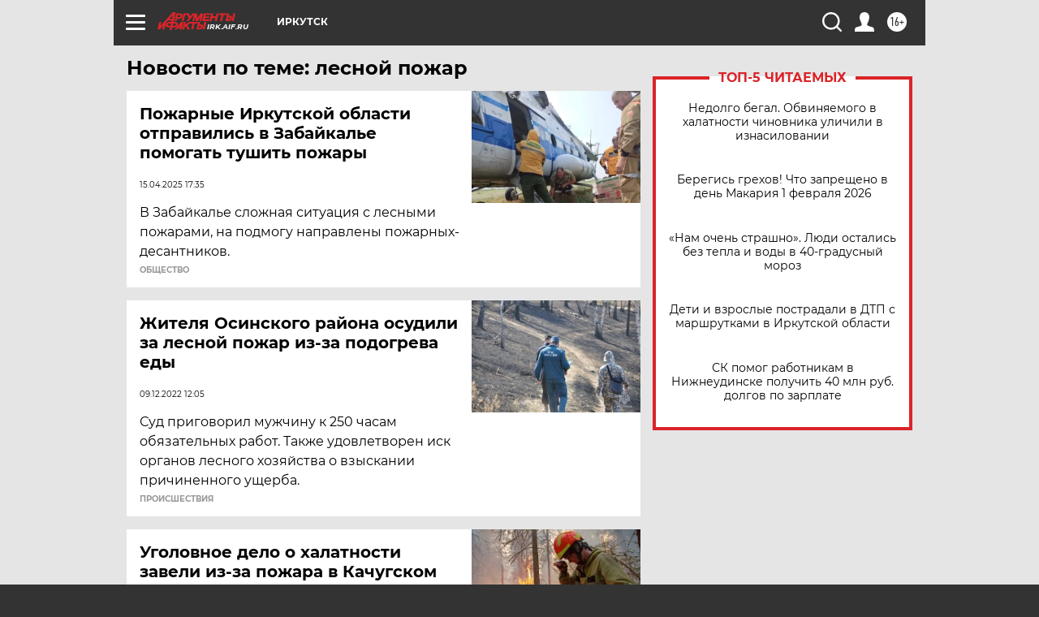

--- FILE ---
content_type: text/html; charset=UTF-8
request_url: https://irk.aif.ru/tag/ljesnoj_pozhar
body_size: 19161
content:
<!DOCTYPE html>
<!--[if IE 8]><html class="ie8"> <![endif]-->
<!--[if gt IE 8]><!--><html lang="ru"> <!--<![endif]-->
<head>
    <!-- created_at 01-02-2026 08:08:43 -->
    <script>
        window.isIndexPage = 0;
        window.isMobileBrowser = 0;
        window.disableSidebarCut = 1;
        window.bannerDebugMode = 0;
    </script>

                
                                    <meta http-equiv="Content-Type" content="text/html; charset=utf-8" >
<meta name="format-detection" content="telephone=no" >
<meta name="viewport" content="width=device-width, user-scalable=no, initial-scale=1.0, maximum-scale=1.0, minimum-scale=1.0" >
<meta http-equiv="X-UA-Compatible" content="IE=edge,chrome=1" >
<meta name="HandheldFriendly" content="true" >
<meta name="format-detection" content="telephone=no" >
<meta name="theme-color" content="#ffffff" >
<meta name="description" content="лесной пожар — самые актуальные и последние новости сегодня. Будьте в курсе главных свежих новостных событий дня и последнего часа, фото и видео репортажей на сайте Аргументы и Факты." >
<meta name="facebook-domain-verification" content="jiqbwww7rrqnwzjkizob7wrpmgmwq3" >
        <title>лесной пожар — последние новости сегодня | АиФ Иркутск</title>    <link rel="shortcut icon" type="image/x-icon" href="/favicon.ico" />
    <link rel="icon" type="image/svg+xml" href="/favicon.svg">
    
    <link rel="preload" href="/redesign2018/fonts/montserrat-v15-latin-ext_latin_cyrillic-ext_cyrillic-regular.woff2" as="font" type="font/woff2" crossorigin>
    <link rel="preload" href="/redesign2018/fonts/montserrat-v15-latin-ext_latin_cyrillic-ext_cyrillic-italic.woff2" as="font" type="font/woff2" crossorigin>
    <link rel="preload" href="/redesign2018/fonts/montserrat-v15-latin-ext_latin_cyrillic-ext_cyrillic-700.woff2" as="font" type="font/woff2" crossorigin>
    <link rel="preload" href="/redesign2018/fonts/montserrat-v15-latin-ext_latin_cyrillic-ext_cyrillic-700italic.woff2" as="font" type="font/woff2" crossorigin>
    <link rel="preload" href="/redesign2018/fonts/montserrat-v15-latin-ext_latin_cyrillic-ext_cyrillic-800.woff2" as="font" type="font/woff2" crossorigin>
    <link href="https://irk.aif.ru/tag/ljesnoj_pozhar" rel="canonical" >
<link href="https://irk.aif.ru/redesign2018/css/style.css?cba" media="all" rel="stylesheet" type="text/css" >
<link href="https://irk.aif.ru/img/icon/apple_touch_icon_57x57.png?cba" rel="apple-touch-icon" sizes="57x57" >
<link href="https://irk.aif.ru/img/icon/apple_touch_icon_114x114.png?cba" rel="apple-touch-icon" sizes="114x114" >
<link href="https://irk.aif.ru/img/icon/apple_touch_icon_72x72.png?cba" rel="apple-touch-icon" sizes="72x72" >
<link href="https://irk.aif.ru/img/icon/apple_touch_icon_144x144.png?cba" rel="apple-touch-icon" sizes="144x144" >
<link href="https://irk.aif.ru/img/icon/apple-touch-icon.png?cba" rel="apple-touch-icon" sizes="180x180" >
<link href="https://irk.aif.ru/img/icon/favicon-32x32.png?cba" rel="icon" type="image/png" sizes="32x32" >
<link href="https://irk.aif.ru/img/icon/favicon-16x16.png?cba" rel="icon" type="image/png" sizes="16x16" >
<link href="https://irk.aif.ru/img/manifest.json?cba" rel="manifest" >
<link href="https://irk.aif.ru/img/safari-pinned-tab.svg?cba" rel="mask-icon" color="#d55b5b" >
<link href="https://ads.betweendigital.com" rel="preconnect" crossorigin="" >
        <script type="text/javascript">
    //<!--
    var isRedesignPage = true;    //-->
</script>
<script type="text/javascript" src="https://irk.aif.ru/js/output/jquery.min.js?cba"></script>
<script type="text/javascript" src="https://irk.aif.ru/js/output/header_scripts.js?cba"></script>
<script type="text/javascript">
    //<!--
    var _sf_startpt=(new Date()).getTime()    //-->
</script>
<script type="text/javascript" src="https://yastatic.net/s3/passport-sdk/autofill/v1/sdk-suggest-with-polyfills-latest.js?cba"></script>
<script type="text/javascript">
    //<!--
    window.YandexAuthParams = {"oauthQueryParams":{"client_id":"b104434ccf5a4638bdfe8a9101264f3c","response_type":"code","redirect_uri":"https:\/\/aif.ru\/oauth\/yandex\/callback"},"tokenPageOrigin":"https:\/\/aif.ru"};    //-->
</script>
<script type="text/javascript">
    //<!--
    function AdFox_getWindowSize() {
    var winWidth,winHeight;
	if( typeof( window.innerWidth ) == 'number' ) {
		//Non-IE
		winWidth = window.innerWidth;
		winHeight = window.innerHeight;
	} else if( document.documentElement && ( document.documentElement.clientWidth || document.documentElement.clientHeight ) ) {
		//IE 6+ in 'standards compliant mode'
		winWidth = document.documentElement.clientWidth;
		winHeight = document.documentElement.clientHeight;
	} else if( document.body && ( document.body.clientWidth || document.body.clientHeight ) ) {
		//IE 4 compatible
		winWidth = document.body.clientWidth;
		winHeight = document.body.clientHeight;
	}
	return {"width":winWidth, "height":winHeight};
}//END function AdFox_getWindowSize

function AdFox_getElementPosition(elemId){
    var elem;
    
    if (document.getElementById) {
		elem = document.getElementById(elemId);
	}
	else if (document.layers) {
		elem = document.elemId;
	}
	else if (document.all) {
		elem = document.all.elemId;
	}
    var w = elem.offsetWidth;
    var h = elem.offsetHeight;	
    var l = 0;
    var t = 0;
	
    while (elem)
    {
        l += elem.offsetLeft;
        t += elem.offsetTop;
        elem = elem.offsetParent;
    }

    return {"left":l, "top":t, "width":w, "height":h};
} //END function AdFox_getElementPosition

function AdFox_getBodyScrollTop(){
	return self.pageYOffset || (document.documentElement && document.documentElement.scrollTop) || (document.body && document.body.scrollTop);
} //END function AdFox_getBodyScrollTop

function AdFox_getBodyScrollLeft(){
	return self.pageXOffset || (document.documentElement && document.documentElement.scrollLeft) || (document.body && document.body.scrollLeft);
}//END function AdFox_getBodyScrollLeft

function AdFox_Scroll(elemId,elemSrc){
   var winPos = AdFox_getWindowSize();
   var winWidth = winPos.width;
   var winHeight = winPos.height;
   var scrollY = AdFox_getBodyScrollTop();
   var scrollX =  AdFox_getBodyScrollLeft();
   var divId = 'AdFox_banner_'+elemId;
   var ltwhPos = AdFox_getElementPosition(divId);
   var lPos = ltwhPos.left;
   var tPos = ltwhPos.top;

   if(scrollY+winHeight+5 >= tPos && scrollX+winWidth+5 >= lPos){
      AdFox_getCodeScript(1,elemId,elemSrc);
	  }else{
	     setTimeout('AdFox_Scroll('+elemId+',"'+elemSrc+'");',100);
	  }
}//End function AdFox_Scroll    //-->
</script>
<script type="text/javascript">
    //<!--
    function AdFox_SetLayerVis(spritename,state){
   document.getElementById(spritename).style.visibility=state;
}

function AdFox_Open(AF_id){
   AdFox_SetLayerVis('AdFox_DivBaseFlash_'+AF_id, "hidden");
   AdFox_SetLayerVis('AdFox_DivOverFlash_'+AF_id, "visible");
}

function AdFox_Close(AF_id){
   AdFox_SetLayerVis('AdFox_DivOverFlash_'+AF_id, "hidden");
   AdFox_SetLayerVis('AdFox_DivBaseFlash_'+AF_id, "visible");
}

function AdFox_getCodeScript(AF_n,AF_id,AF_src){
   var AF_doc;
   if(AF_n<10){
      try{
	     if(document.all && !window.opera){
		    AF_doc = window.frames['AdFox_iframe_'+AF_id].document;
			}else if(document.getElementById){
			         AF_doc = document.getElementById('AdFox_iframe_'+AF_id).contentDocument;
					 }
		 }catch(e){}
    if(AF_doc){
	   AF_doc.write('<scr'+'ipt type="text/javascript" src="'+AF_src+'"><\/scr'+'ipt>');
	   }else{
	      setTimeout('AdFox_getCodeScript('+(++AF_n)+','+AF_id+',"'+AF_src+'");', 100);
		  }
		  }
}

function adfoxSdvigContent(banID, flashWidth, flashHeight){
	var obj = document.getElementById('adfoxBanner'+banID).style;
	if (flashWidth == '100%') obj.width = flashWidth;
	    else obj.width = flashWidth + "px";
	if (flashHeight == '100%') obj.height = flashHeight;
	    else obj.height = flashHeight + "px";
}

function adfoxVisibilityFlash(banName, flashWidth, flashHeight){
    	var obj = document.getElementById(banName).style;
	if (flashWidth == '100%') obj.width = flashWidth;
	    else obj.width = flashWidth + "px";
	if (flashHeight == '100%') obj.height = flashHeight;
	    else obj.height = flashHeight + "px";
}

function adfoxStart(banID, FirShowFlNum, constVisFlashFir, sdvigContent, flash1Width, flash1Height, flash2Width, flash2Height){
	if (FirShowFlNum == 1) adfoxVisibilityFlash('adfoxFlash1'+banID, flash1Width, flash1Height);
	    else if (FirShowFlNum == 2) {
		    adfoxVisibilityFlash('adfoxFlash2'+banID, flash2Width, flash2Height);
	        if (constVisFlashFir == 'yes') adfoxVisibilityFlash('adfoxFlash1'+banID, flash1Width, flash1Height);
		    if (sdvigContent == 'yes') adfoxSdvigContent(banID, flash2Width, flash2Height);
		        else adfoxSdvigContent(banID, flash1Width, flash1Height);
	}
}

function adfoxOpen(banID, constVisFlashFir, sdvigContent, flash2Width, flash2Height){
	var aEventOpenClose = new Image();
	var obj = document.getElementById("aEventOpen"+banID);
	if (obj) aEventOpenClose.src =  obj.title+'&rand='+Math.random()*1000000+'&prb='+Math.random()*1000000;
	adfoxVisibilityFlash('adfoxFlash2'+banID, flash2Width, flash2Height);
	if (constVisFlashFir != 'yes') adfoxVisibilityFlash('adfoxFlash1'+banID, 1, 1);
	if (sdvigContent == 'yes') adfoxSdvigContent(banID, flash2Width, flash2Height);
}


function adfoxClose(banID, constVisFlashFir, sdvigContent, flash1Width, flash1Height){
	var aEventOpenClose = new Image();
	var obj = document.getElementById("aEventClose"+banID);
	if (obj) aEventOpenClose.src =  obj.title+'&rand='+Math.random()*1000000+'&prb='+Math.random()*1000000;
	adfoxVisibilityFlash('adfoxFlash2'+banID, 1, 1);
	if (constVisFlashFir != 'yes') adfoxVisibilityFlash('adfoxFlash1'+banID, flash1Width, flash1Height);
	if (sdvigContent == 'yes') adfoxSdvigContent(banID, flash1Width, flash1Height);
}    //-->
</script>
<script type="text/javascript" async="true" src="https://yandex.ru/ads/system/header-bidding.js?cba"></script>
<script type="text/javascript" src="https://ad.mail.ru/static/sync-loader.js?cba"></script>
<script type="text/javascript" async="true" src="https://cdn.skcrtxr.com/roxot-wrapper/js/roxot-manager.js?pid=42c21743-edce-4460-a03e-02dbaef8f162"></script>
<script type="text/javascript" src="https://cdn-rtb.sape.ru/js/uids.js?cba"></script>
<script type="text/javascript">
    //<!--
        var adfoxBiddersMap = {
    "betweenDigital": "816043",
 "mediasniper": "2218745",
    "myTarget": "810102",
 "buzzoola": "1096246",
 "adfox_roden-media": "3373170",
    "videonow": "2966090", 
 "adfox_adsmart": "1463295",
  "Gnezdo": "3123512",
    "roxot": "3196121",
 "astralab": "2486209",
  "getintent": "3186204",
 "sape": "2758269",
 "adwile": "2733112",
 "hybrid": "2809332"
};
var syncid = window.rb_sync.id;
	  var biddersCpmAdjustmentMap = {
      'adfox_adsmart': 0.6,
	  'Gnezdo': 0.8,
	  'adwile': 0.8
  };

if (window.innerWidth >= 1024) {
var adUnits = [{
        "code": "adfox_153825256063495017",
  "sizes": [[300, 600], [240,400]],
        "bids": [{
                "bidder": "betweenDigital",
                "params": {
                    "placementId": "3235886"
                }
            },{
                "bidder": "myTarget",
                "params": {
                    "placementId": "555209",
"sendTargetRef": "true",
"additional": {
"fpid": syncid
}			
                }
            },{
                "bidder": "hybrid",
                "params": {
                    "placementId": "6582bbf77bc72f59c8b22f65"
                }
            },{
                "bidder": "buzzoola",
                "params": {
                    "placementId": "1252803"
                }
            },{
                "bidder": "videonow",
                "params": {
                    "placementId": "8503533"
                }
            },{
                    "bidder": "adfox_adsmart",
                    "params": {
						p1: 'cqguf',
						p2: 'hhro'
					}
            },{
                    "bidder": "roxot",
                    "params": {
						placementId: '2027d57b-1cff-4693-9a3c-7fe57b3bcd1f',
						sendTargetRef: true
					}
            },{
                    "bidder": "mediasniper",
                    "params": {
						"placementId": "4417"
					}
            },{
                    "bidder": "Gnezdo",
                    "params": {
						"placementId": "354318"
					}
            },{
                    "bidder": "getintent",
                    "params": {
						"placementId": "215_V_aif.ru_D_Top_300x600"
					}
            },{
                    "bidder": "adfox_roden-media",
                    "params": {
						p1: "dilmj",
						p2: "emwl"
					}
            },{
                    "bidder": "astralab",
                    "params": {
						"placementId": "642ad3a28528b410c4990932"
					}
            }
        ]
    },{
        "code": "adfox_150719646019463024",
		"sizes": [[640,480], [640,360]],
        "bids": [{
                "bidder": "adfox_adsmart",
                    "params": {
						p1: 'cmqsb',
						p2: 'ul'
					}
            },{
                "bidder": "sape",
                "params": {
                    "placementId": "872427",
					additional: {
                       sapeFpUids: window.sapeRrbFpUids || []
                   }				
                }
            },{
                "bidder": "roxot",
                "params": {
                    placementId: '2b61dd56-9c9f-4c45-a5f5-98dd5234b8a1',
					sendTargetRef: true
                }
            },{
                "bidder": "getintent",
                "params": {
                    "placementId": "215_V_aif.ru_D_AfterArticle_640х480"
                }
            }
        ]
    },{
        "code": "adfox_149010055036832877",
		"sizes": [[970,250]],
		"bids": [{
                    "bidder": "adfox_roden-media",
                    "params": {
						p1: 'dilmi',
						p2: 'hfln'
					}
            },{
                    "bidder": "buzzoola",
                    "params": {
						"placementId": "1252804"
					}
            },{
                    "bidder": "getintent",
                    "params": {
						"placementId": "215_V_aif.ru_D_Billboard_970x250"
					}
            },{
                "bidder": "astralab",
                "params": {
                    "placementId": "67bf071f4e6965fa7b30fea3"
                }
            },{
                    "bidder": "hybrid",
                    "params": {
						"placementId": "6582bbf77bc72f59c8b22f66"
					}
            },{
                    "bidder": "myTarget",
                    "params": {
						"placementId": "1462991",
"sendTargetRef": "true",
"additional": {
"fpid": syncid
}			
					}
            }			           
        ]        
    },{
        "code": "adfox_149874332414246474",
		"sizes": [[640,360], [300,250], [640,480]],
		"codeType": "combo",
		"bids": [{
                "bidder": "mediasniper",
                "params": {
                    "placementId": "4419"
                }
            },{
                "bidder": "buzzoola",
                "params": {
                    "placementId": "1220692"
                }
            },{
                "bidder": "astralab",
                "params": {
                    "placementId": "66fd25eab13381b469ae4b39"
                }
            },
			{
                    "bidder": "betweenDigital",
                    "params": {
						"placementId": "4502825"
					}
            }
			           
        ]        
    },{
        "code": "adfox_149848658878716687",
		"sizes": [[300,600], [240,400]],
        "bids": [{
                "bidder": "betweenDigital",
                "params": {
                    "placementId": "3377360"
                }
            },{
                "bidder": "roxot",
                "params": {
                    placementId: 'fdaba944-bdaa-4c63-9dd3-af12fc6afbf8',
					sendTargetRef: true
                }
            },{
                "bidder": "sape",
                "params": {
                    "placementId": "872425",
					additional: {
                       sapeFpUids: window.sapeRrbFpUids || []
                   }
                }
            },{
                "bidder": "adwile",
                "params": {
                    "placementId": "27990"
                }
            }
        ]        
    }
],
	syncPixels = [{
    bidder: 'hybrid',
    pixels: [
    "https://www.tns-counter.ru/V13a****idsh_ad/ru/CP1251/tmsec=idsh_dis/",
    "https://www.tns-counter.ru/V13a****idsh_vid/ru/CP1251/tmsec=idsh_aifru-hbrdis/",
    "https://mc.yandex.ru/watch/66716692?page-url=aifru%3Futm_source=dis_hybrid_default%26utm_medium=%26utm_campaign=%26utm_content=%26utm_term=&page-ref="+window.location.href
]
  }
  ];
} else if (window.innerWidth < 1024) {
var adUnits = [{
        "code": "adfox_14987283079885683",
		"sizes": [[300,250], [300,240]],
        "bids": [{
                "bidder": "betweenDigital",
                "params": {
                    "placementId": "2492448"
                }
            },{
                "bidder": "myTarget",
                "params": {
                    "placementId": "226830",
"sendTargetRef": "true",
"additional": {
"fpid": syncid
}			
                }
            },{
                "bidder": "hybrid",
                "params": {
                    "placementId": "6582bbf77bc72f59c8b22f64"
                }
            },{
                "bidder": "mediasniper",
                "params": {
                    "placementId": "4418"
                }
            },{
                "bidder": "buzzoola",
                "params": {
                    "placementId": "563787"
                }
            },{
                "bidder": "roxot",
                "params": {
                    placementId: '20bce8ad-3a5e-435a-964f-47be17e201cf',
					sendTargetRef: true
                }
            },{
                "bidder": "videonow",
                "params": {
                    "placementId": "2577490"
                }
            },{
                "bidder": "adfox_adsmart",
                    "params": {
						p1: 'cqmbg',
						p2: 'ul'
					}
            },{
                    "bidder": "Gnezdo",
                    "params": {
						"placementId": "354316"
					}
            },{
                    "bidder": "getintent",
                    "params": {
						"placementId": "215_V_aif.ru_M_Top_300x250"
					}
            },{
                    "bidder": "adfox_roden-media",
                    "params": {
						p1: "dilmx",
						p2: "hbts"
					}
            },{
                "bidder": "astralab",
                "params": {
                    "placementId": "642ad47d8528b410c4990933"
                }
            }			
        ]        
    },{
        "code": "adfox_153545578261291257",
		"bids": [{
                    "bidder": "sape",
                    "params": {
						"placementId": "872426",
					additional: {
                       sapeFpUids: window.sapeRrbFpUids || []
                   }
					}
            },{
                    "bidder": "roxot",
                    "params": {
						placementId: 'eb2ebb9c-1e7e-4c80-bef7-1e93debf197c',
						sendTargetRef: true
					}
            }
			           
        ]        
    },{
        "code": "adfox_165346609120174064",
		"sizes": [[320,100]],
		"bids": [            
            		{
                    "bidder": "buzzoola",
                    "params": {
						"placementId": "1252806"
					}
            },{
                    "bidder": "getintent",
                    "params": {
						"placementId": "215_V_aif.ru_M_FloorAd_320x100"
					}
            }
			           
        ]        
    },{
        "code": "adfox_155956315896226671",
		"bids": [            
            		{
                    "bidder": "buzzoola",
                    "params": {
						"placementId": "1252805"
					}
            },{
                    "bidder": "sape",
                    "params": {
						"placementId": "887956",
					additional: {
                       sapeFpUids: window.sapeRrbFpUids || []
                   }
					}
            },{
                    "bidder": "myTarget",
                    "params": {
						"placementId": "821424",
"sendTargetRef": "true",
"additional": {
"fpid": syncid
}			
					}
            }
			           
        ]        
    },{
        "code": "adfox_149874332414246474",
		"sizes": [[640,360], [300,250], [640,480]],
		"codeType": "combo",
		"bids": [{
                "bidder": "adfox_roden-media",
                "params": {
					p1: 'dilmk',
					p2: 'hfiu'
				}
            },{
                "bidder": "mediasniper",
                "params": {
                    "placementId": "4419"
                }
            },{
                "bidder": "roxot",
                "params": {
                    placementId: 'ba25b33d-cd61-4c90-8035-ea7d66f011c6',
					sendTargetRef: true
                }
            },{
                "bidder": "adwile",
                "params": {
                    "placementId": "27991"
                }
            },{
                    "bidder": "Gnezdo",
                    "params": {
						"placementId": "354317"
					}
            },{
                    "bidder": "getintent",
                    "params": {
						"placementId": "215_V_aif.ru_M_Comboblock_300x250"
					}
            },{
                    "bidder": "astralab",
                    "params": {
						"placementId": "66fd260fb13381b469ae4b3f"
					}
            },{
                    "bidder": "betweenDigital",
                    "params": {
						"placementId": "4502825"
					}
            }
			]        
    }
],
	syncPixels = [
  {
    bidder: 'hybrid',
    pixels: [
    "https://www.tns-counter.ru/V13a****idsh_ad/ru/CP1251/tmsec=idsh_mob/",
    "https://www.tns-counter.ru/V13a****idsh_vid/ru/CP1251/tmsec=idsh_aifru-hbrmob/",
    "https://mc.yandex.ru/watch/66716692?page-url=aifru%3Futm_source=mob_hybrid_default%26utm_medium=%26utm_campaign=%26utm_content=%26utm_term=&page-ref="+window.location.href
]
  }
  ];
}
var userTimeout = 1500;
window.YaHeaderBiddingSettings = {
    biddersMap: adfoxBiddersMap,
	biddersCpmAdjustmentMap: biddersCpmAdjustmentMap,
    adUnits: adUnits,
    timeout: userTimeout,
    syncPixels: syncPixels	
};    //-->
</script>
<script type="text/javascript">
    //<!--
    window.yaContextCb = window.yaContextCb || []    //-->
</script>
<script type="text/javascript" async="true" src="https://yandex.ru/ads/system/context.js?cba"></script>
<script type="text/javascript">
    //<!--
    window.EventObserver = {
    observers: {},

    subscribe: function (name, fn) {
        if (!this.observers.hasOwnProperty(name)) {
            this.observers[name] = [];
        }
        this.observers[name].push(fn)
    },
    
    unsubscribe: function (name, fn) {
        if (!this.observers.hasOwnProperty(name)) {
            return;
        }
        this.observers[name] = this.observers[name].filter(function (subscriber) {
            return subscriber !== fn
        })
    },
    
    broadcast: function (name, data) {
        if (!this.observers.hasOwnProperty(name)) {
            return;
        }
        this.observers[name].forEach(function (subscriber) {
            return subscriber(data)
        })
    }
};    //-->
</script>    
    <script>
  var adcm_config ={
    id:1064,
    platformId: 64,
    init: function () {
      window.adcm.call();
    }
  };
</script>
<script src="https://tag.digitaltarget.ru/adcm.js" async></script>    <meta name="yandex-verification" content="86958f212b668867" />
<meta name="google-site-verification" content="alIAYJbMuf9iHvwRUKs7zwT1OsmeUiqHPGqnnH_7hdQ" />    <link rel="stylesheet" type="text/css" media="print" href="https://irk.aif.ru/redesign2018/css/print.css?cba" />
    <base href=""/>
</head><body class="region__irk ">
<div class="overlay"></div>
<!-- Rating@Mail.ru counter -->
<script type="text/javascript">
var _tmr = window._tmr || (window._tmr = []);
_tmr.push({id: "59428", type: "pageView", start: (new Date()).getTime()});
(function (d, w, id) {
  if (d.getElementById(id)) return;
  var ts = d.createElement("script"); ts.type = "text/javascript"; ts.async = true; ts.id = id;
  ts.src = "https://top-fwz1.mail.ru/js/code.js";
  var f = function () {var s = d.getElementsByTagName("script")[0]; s.parentNode.insertBefore(ts, s);};
  if (w.opera == "[object Opera]") { d.addEventListener("DOMContentLoaded", f, false); } else { f(); }
})(document, window, "topmailru-code");
</script><noscript><div>
<img src="https://top-fwz1.mail.ru/counter?id=59428;js=na" style="border:0;position:absolute;left:-9999px;" alt="Top.Mail.Ru" />
</div></noscript>
<!-- //Rating@Mail.ru counter -->



<div class="container" id="container">
    
        <noindex><div class="adv_content bp__body_first adwrapper"><div class="banner_params hide" data-params="{&quot;id&quot;:4921,&quot;num&quot;:1,&quot;place&quot;:&quot;body_first&quot;}"></div>
<!--AdFox START-->
<!--aif_direct-->
<!--Площадка: AIF_fullscreen /  / -->
<!--Тип баннера: FullScreen-->
<!--Расположение: <верх страницы>-->
<div id="adfox_150417328041091508"></div>
<script>     
    window.yaContextCb.push(()=>{
    Ya.adfoxCode.create({
        ownerId: 249933,
        containerId: 'adfox_150417328041091508',
        params: {
            pp: 'g',
            ps: 'cnul',
            p2: 'fptu',
            puid1: ''
        }
    }); 
}); 
</script></div></noindex>
        
        <!--баннер над шапкой--->
                <div class="banner_box">
            <div class="main_banner">
                            </div>
        </div>
                <!--//баннер  над шапкой--->

    <script>
	currentUser = new User();
</script>

<header class="header">
    <div class="count_box_nodisplay">
    <div class="couter_block"><!--LiveInternet counter-->
<script type="text/javascript"><!--
document.write("<img src='https://counter.yadro.ru//hit;AIF?r"+escape(document.referrer)+((typeof(screen)=="undefined")?"":";s"+screen.width+"*"+screen.height+"*"+(screen.colorDepth?screen.colorDepth:screen.pixelDepth))+";u"+escape(document.URL)+";h"+escape(document.title.substring(0,80))+";"+Math.random()+"' width=1 height=1 alt=''>");
//--></script><!--/LiveInternet--></div></div>    <div class="topline">
    <a href="#" class="burger openCloser">
        <div class="burger__wrapper">
            <span class="burger__line"></span>
            <span class="burger__line"></span>
            <span class="burger__line"></span>
        </div>
    </a>

    
    <a href="/" class="logo_box">
                <img width="96" height="22" src="https://irk.aif.ru/redesign2018/img/logo.svg?cba" alt="Аргументы и Факты">
        <div class="region_url">
            irk.aif.ru        </div>
            </a>
    <div itemscope itemtype="http://schema.org/Organization" class="schema_org">
        <img itemprop="logo" src="https://irk.aif.ru/redesign2018/img/logo.svg?cba" />
        <a itemprop="url" href="/"></a>
        <meta itemprop="name" content="АО «Аргументы и Факты»" />
        <div itemprop="address" itemscope itemtype="http://schema.org/PostalAddress">
            <meta itemprop="postalCode" content="101000" />
            <meta itemprop="addressLocality" content="Москва" />
            <meta itemprop="streetAddress" content="ул. Мясницкая, д. 42"/>
            <meta itemprop="addressCountry" content="RU"/>
            <a itemprop="telephone" href="tel:+74956465757">+7 (495) 646 57 57</a>
        </div>
    </div>
    <div class="age16 age16_topline">16+</div>
    <a href="#" class="region regionOpenCloser">
        <img width="19" height="25" src="https://irk.aif.ru/redesign2018/img/location.svg?cba"><span>Иркутск</span>
    </a>
    <div class="topline__slot">
             </div>

    <!--a class="topline__hashtag" href="https://aif.ru/health/coronavirus/?utm_medium=header&utm_content=covid&utm_source=aif">#остаемсядома</a-->
    <div class="auth_user_status_js">
        <a href="#" class="user auth_link_login_js auth_open_js"><img width="24" height="24" src="https://irk.aif.ru/redesign2018/img/user_ico.svg?cba"></a>
        <a href="/profile" class="user auth_link_profile_js" style="display: none"><img width="24" height="24" src="https://irk.aif.ru/redesign2018/img/user_ico.svg?cba"></a>
    </div>
    <div class="search_box">
        <a href="#" class="search_ico searchOpener">
            <img width="24" height="24" src="https://irk.aif.ru/redesign2018/img/search_ico.svg?cba">
        </a>
        <div class="search_input">
            <form action="/search" id="search_form1">
                <input type="text" name="text" maxlength="50"/>
            </form>
        </div>
    </div>
</div>

<div class="fixed_menu topline">
    <div class="cont_center">
        <a href="#" class="burger openCloser">
            <div class="burger__wrapper">
                <span class="burger__line"></span>
                <span class="burger__line"></span>
                <span class="burger__line"></span>
            </div>
        </a>
        <a href="/" class="logo_box">
                        <img width="96" height="22" src="https://irk.aif.ru/redesign2018/img/logo.svg?cba" alt="Аргументы и Факты">
            <div class="region_url">
                irk.aif.ru            </div>
                    </a>
        <div class="age16 age16_topline">16+</div>
        <a href="/" class="region regionOpenCloser">
            <img width="19" height="25" src="https://irk.aif.ru/redesign2018/img/location.svg?cba">
            <span>Иркутск</span>
        </a>
        <div class="topline__slot">
                    </div>

        <!--a class="topline__hashtag" href="https://aif.ru/health/coronavirus/?utm_medium=header&utm_content=covid&utm_source=aif">#остаемсядома</a-->
        <div class="auth_user_status_js">
            <a href="#" class="user auth_link_login_js auth_open_js"><img width="24" height="24" src="https://irk.aif.ru/redesign2018/img/user_ico.svg?cba"></a>
            <a href="/profile" class="user auth_link_profile_js" style="display: none"><img width="24" height="24" src="https://irk.aif.ru/redesign2018/img/user_ico.svg?cba"></a>
        </div>
        <div class="search_box">
            <a href="#" class="search_ico searchOpener">
                <img width="24" height="24" src="https://irk.aif.ru/redesign2018/img/search_ico.svg?cba">
            </a>
            <div class="search_input">
                <form action="/search">
                    <input type="text" name="text" maxlength="50" >
                </form>
            </div>
        </div>
    </div>
</div>    <div class="regions_box">
    <nav class="cont_center">
        <ul class="regions">
            <li><a href="https://aif.ru?from_menu=1">ФЕДЕРАЛЬНЫЙ</a></li>
            <li><a href="https://spb.aif.ru">САНКТ-ПЕТЕРБУРГ</a></li>

            
                                    <li><a href="https://adigea.aif.ru">Адыгея</a></li>
                
            
                                    <li><a href="https://arh.aif.ru">Архангельск</a></li>
                
            
                
            
                
            
                                    <li><a href="https://astrakhan.aif.ru">Астрахань</a></li>
                
            
                                    <li><a href="https://altai.aif.ru">Барнаул</a></li>
                
            
                                    <li><a href="https://aif.by">Беларусь</a></li>
                
            
                                    <li><a href="https://bel.aif.ru">Белгород</a></li>
                
            
                
            
                                    <li><a href="https://bryansk.aif.ru">Брянск</a></li>
                
            
                                    <li><a href="https://bur.aif.ru">Бурятия</a></li>
                
            
                                    <li><a href="https://vl.aif.ru">Владивосток</a></li>
                
            
                                    <li><a href="https://vlad.aif.ru">Владимир</a></li>
                
            
                                    <li><a href="https://vlg.aif.ru">Волгоград</a></li>
                
            
                                    <li><a href="https://vologda.aif.ru">Вологда</a></li>
                
            
                                    <li><a href="https://vrn.aif.ru">Воронеж</a></li>
                
            
                
            
                                    <li><a href="https://dag.aif.ru">Дагестан</a></li>
                
            
                
            
                                    <li><a href="https://ivanovo.aif.ru">Иваново</a></li>
                
            
                                    <li><a href="https://irk.aif.ru">Иркутск</a></li>
                
            
                                    <li><a href="https://kazan.aif.ru">Казань</a></li>
                
            
                                    <li><a href="https://kzaif.kz">Казахстан</a></li>
                
            
                
            
                                    <li><a href="https://klg.aif.ru">Калининград</a></li>
                
            
                
            
                                    <li><a href="https://kaluga.aif.ru">Калуга</a></li>
                
            
                                    <li><a href="https://kamchatka.aif.ru">Камчатка</a></li>
                
            
                
            
                                    <li><a href="https://karel.aif.ru">Карелия</a></li>
                
            
                                    <li><a href="https://kirov.aif.ru">Киров</a></li>
                
            
                                    <li><a href="https://komi.aif.ru">Коми</a></li>
                
            
                                    <li><a href="https://kostroma.aif.ru">Кострома</a></li>
                
            
                                    <li><a href="https://kuban.aif.ru">Краснодар</a></li>
                
            
                                    <li><a href="https://krsk.aif.ru">Красноярск</a></li>
                
            
                                    <li><a href="https://krym.aif.ru">Крым</a></li>
                
            
                                    <li><a href="https://kuzbass.aif.ru">Кузбасс</a></li>
                
            
                
            
                
            
                                    <li><a href="https://aif.kg">Кыргызстан</a></li>
                
            
                                    <li><a href="https://mar.aif.ru">Марий Эл</a></li>
                
            
                                    <li><a href="https://saransk.aif.ru">Мордовия</a></li>
                
            
                                    <li><a href="https://murmansk.aif.ru">Мурманск</a></li>
                
            
                
            
                                    <li><a href="https://nn.aif.ru">Нижний Новгород</a></li>
                
            
                                    <li><a href="https://nsk.aif.ru">Новосибирск</a></li>
                
            
                
            
                                    <li><a href="https://omsk.aif.ru">Омск</a></li>
                
            
                                    <li><a href="https://oren.aif.ru">Оренбург</a></li>
                
            
                                    <li><a href="https://penza.aif.ru">Пенза</a></li>
                
            
                                    <li><a href="https://perm.aif.ru">Пермь</a></li>
                
            
                                    <li><a href="https://pskov.aif.ru">Псков</a></li>
                
            
                                    <li><a href="https://rostov.aif.ru">Ростов-на-Дону</a></li>
                
            
                                    <li><a href="https://rzn.aif.ru">Рязань</a></li>
                
            
                                    <li><a href="https://samara.aif.ru">Самара</a></li>
                
            
                
            
                                    <li><a href="https://saratov.aif.ru">Саратов</a></li>
                
            
                                    <li><a href="https://sakhalin.aif.ru">Сахалин</a></li>
                
            
                
            
                                    <li><a href="https://smol.aif.ru">Смоленск</a></li>
                
            
                
            
                                    <li><a href="https://stav.aif.ru">Ставрополь</a></li>
                
            
                
            
                                    <li><a href="https://tver.aif.ru">Тверь</a></li>
                
            
                                    <li><a href="https://tlt.aif.ru">Тольятти</a></li>
                
            
                                    <li><a href="https://tomsk.aif.ru">Томск</a></li>
                
            
                                    <li><a href="https://tula.aif.ru">Тула</a></li>
                
            
                                    <li><a href="https://tmn.aif.ru">Тюмень</a></li>
                
            
                                    <li><a href="https://udm.aif.ru">Удмуртия</a></li>
                
            
                
            
                                    <li><a href="https://ul.aif.ru">Ульяновск</a></li>
                
            
                                    <li><a href="https://ural.aif.ru">Урал</a></li>
                
            
                                    <li><a href="https://ufa.aif.ru">Уфа</a></li>
                
            
                
            
                
            
                                    <li><a href="https://hab.aif.ru">Хабаровск</a></li>
                
            
                
            
                                    <li><a href="https://chv.aif.ru">Чебоксары</a></li>
                
            
                                    <li><a href="https://chel.aif.ru">Челябинск</a></li>
                
            
                                    <li><a href="https://chr.aif.ru">Черноземье</a></li>
                
            
                                    <li><a href="https://chita.aif.ru">Чита</a></li>
                
            
                                    <li><a href="https://ugra.aif.ru">Югра</a></li>
                
            
                                    <li><a href="https://yakutia.aif.ru">Якутия</a></li>
                
            
                                    <li><a href="https://yamal.aif.ru">Ямал</a></li>
                
            
                                    <li><a href="https://yar.aif.ru">Ярославль</a></li>
                
                    </ul>
    </nav>
</div>    <div class="top_menu_box">
    <div class="cont_center">
        <nav class="top_menu main_menu_wrapper_js">
                            <ul class="main_menu main_menu_js" id="rubrics">
                                                        <li  class="menuItem top_level_item_js">

        <span  title="Спецпроекты">Спецпроекты</span>
    
            <div class="subrubrics_box submenu_js">
            <ul>
                                                            <li  class="menuItem">

        <a  href="http://dobroe.aif.ru/" title="«АИФ. ДОБРОЕ СЕРДЦЕ»" id="custommenu-6533">«АИФ. ДОБРОЕ СЕРДЦЕ»</a>
    
    </li>                                                                                <li  class="menuItem">

        <a  href="https://shkola-novyh-vozmozhnostej-irk.aif.ru/" title="Иркутский район: всё лучшее – школам!" id="custommenu-11484">Иркутский район: всё лучшее – школам!</a>
    
    </li>                                                                                <li  class="menuItem">

        <a  href="https://polusproektterritoria-irk.aif.ru/" title="«Территория» современного искусства в Иркутске" id="custommenu-11707">«Территория» современного искусства в Иркутске</a>
    
    </li>                                                                                <li  class="menuItem">

        <a  href="https://irk.aifspecproekproect.tilda.ws/zolot/ruk" title="Спецпроект «К 85-летию системы СПО «Золотые рабочие руки»" id="custommenu-11715">Спецпроект «К 85-летию системы СПО «Золотые рабочие руки»</a>
    
    </li>                                                                                <li  class="menuItem">

        <a  href="https://careerspolyusom.aif.ru/" title="Карьерные перспективы с «Полюсом»" id="custommenu-11732">Карьерные перспективы с «Полюсом»</a>
    
    </li>                                                                                <li  class="menuItem">

        <a  href="https://irk.aif.ru/specialproject-puteshestviye-po-sibiri/" title="Путешествие по Сибири. Путеводитель по туристическим местам от АиФ-Иркутск" id="custommenu-11448">Путешествие по Сибири. Путеводитель по туристическим местам от АиФ-Иркутск</a>
    
    </li>                                                                                <li  class="menuItem">

        <a  href="https://irk.aif.ru/specialproject-profsoyuz-obrazovaniya/" title="Объединяя учителей. Чем занимается профсоюз работников образования" id="custommenu-11446">Объединяя учителей. Чем занимается профсоюз работников образования</a>
    
    </li>                                                                                <li  class="menuItem">

        <a  href="https://irk.aif.ru/specialproject-vampilov/" title="Спецпроект «Александр Вампилов: Я – русский писатель!»" id="custommenu-11433">Спецпроект «Александр Вампилов: Я – русский писатель!»</a>
    
    </li>                                                                                <li  class="menuItem">

        <a  href="http://project6001998.tilda.ws/" title="Иркутской области - 85 лет!" id="custommenu-11200">Иркутской области - 85 лет!</a>
    
    </li>                                                                                <li  class="menuItem">

        <a  href="https://irk.aif.ru/specialproject-pedagogi-irkutskoj-oblasti/" title="Проект «Педагогу и наставнику – спасибо!»" id="custommenu-11435">Проект «Педагогу и наставнику – спасибо!»</a>
    
    </li>                                                                                <li  class="menuItem">

        <a  href="http://project5596910.tilda.ws/" title="Конкурс «Нарисуй открытку Победы»" id="custommenu-10900">Конкурс «Нарисуй открытку Победы»</a>
    
    </li>                                                                                <li  class="menuItem">

        <a  href="http://ust-ilimskayages.tilda.ws/page26592984.html" title="Усть-Илимская ГЭС: новая энергия" id="custommenu-10899">Усть-Илимская ГЭС: новая энергия</a>
    
    </li>                                                                                <li  class="menuItem">

        <a  href="http://project3207182.tilda.ws" title="Золотые кадры ООО «ЛокоТех-Сервис»" id="custommenu-10893">Золотые кадры ООО «ЛокоТех-Сервис»</a>
    
    </li>                                                                                <li  class="menuItem">

        <a  href="https://shkola-novyh-vozmozhnostej-irk.aif.ru/" title="Система образования Иркутского района" id="custommenu-10513">Система образования Иркутского района</a>
    
    </li>                                                                                <li  class="menuItem">

        <a  href="http://warletters.aif.ru/" title="Письма на фронт" id="custommenu-9040">Письма на фронт</a>
    
    </li>                                                                                <li  class="menuItem">

        <a  href="https://aif.ru/static/1965080" title="ДЕТСКАЯ КНИГА ВОЙНЫ " id="custommenu-9041">ДЕТСКАЯ КНИГА ВОЙНЫ </a>
    
    </li>                                                                                <li  class="menuItem">

        <a  href="https://aif.ru/special" title="Все спецпроекты" id="custommenu-9094">Все спецпроекты</a>
    
    </li>                                                </ul>
        </div>
    </li>                                                <li  class="menuItem top_level_item_js">

        <a  href="https://irk.aif.ru/news" title="НОВОСТИ" id="custommenu-10341">НОВОСТИ</a>
    
    </li>                                                <li  data-rubric_id="779" class="menuItem top_level_item_js">

        <a  href="/on-line" title="ПРЕСС-ЦЕНТР" id="custommenu-5596">ПРЕСС-ЦЕНТР</a>
    
    </li>                                                <li  data-rubric_id="744" class="menuItem top_level_item_js">

        <a  href="/money" title="Экономика" id="custommenu-9288">Экономика</a>
    
    </li>                                                <li  class="menuItem top_level_item_js">

        <a  href="https://irk.aif.ru/gazeta/archive/edition/37" title="АиФ-Магадан" id="custommenu-9676">АиФ-Магадан</a>
    
    </li>                                                <li  data-rubric_id="734" class="menuItem top_level_item_js">

        <a  href="/society" title="ОБЩЕСТВО" id="custommenu-4645">ОБЩЕСТВО</a>
    
            <div class="subrubrics_box submenu_js">
            <ul>
                                                            <li  data-rubric_id="791" class="menuItem">

        <a  href="/society/realty" title=" Недвижимость" id="custommenu-4651"> Недвижимость</a>
    
    </li>                                                                                <li  data-rubric_id="751" class="menuItem">

        <a  href="/society/persona" title="Персона" id="custommenu-4652">Персона</a>
    
    </li>                                                                                <li  data-rubric_id="752" class="menuItem">

        <a  href="/society/edu" title="Образование" id="custommenu-4653">Образование</a>
    
    </li>                                                </ul>
        </div>
    </li>                                                <li  class="menuItem top_level_item_js">

        <a  href="https://irk.aif.ru/politic" title="ПОЛИТИКА" id="custommenu-10322">ПОЛИТИКА</a>
    
            <div class="subrubrics_box submenu_js">
            <ul>
                                                            <li  class="menuItem">

        <a  href="https://irk.aif.ru/politic/person" title="Персона" id="custommenu-10323">Персона</a>
    
    </li>                                                </ul>
        </div>
    </li>                                                <li  data-rubric_id="737" class="menuItem top_level_item_js">

        <a  href="/culture" title="АФИША" id="custommenu-4647">АФИША</a>
    
            <div class="subrubrics_box submenu_js">
            <ul>
                                                            <li  data-rubric_id="753" class="menuItem">

        <a  href="/culture/person" title="Персона" id="custommenu-4657">Персона</a>
    
    </li>                                                                                <li  data-rubric_id="758" class="menuItem">

        <a  href="/culture/art" title="Искусство" id="custommenu-4658">Искусство</a>
    
    </li>                                                </ul>
        </div>
    </li>                                                <li  data-rubric_id="742" class="menuItem top_level_item_js">

        <a  href="/sport" title="СПОРТ" id="custommenu-4649">СПОРТ</a>
    
            <div class="subrubrics_box submenu_js">
            <ul>
                                                            <li  data-rubric_id="743" class="menuItem">

        <a  href="/sport/persona" title="Персона" id="custommenu-4660">Персона</a>
    
    </li>                                                                                <li  data-rubric_id="746" class="menuItem">

        <a  href="/sport/events" title="Соревнования" id="custommenu-4661">Соревнования</a>
    
    </li>                                                </ul>
        </div>
    </li>                                                <li  data-rubric_id="762" class="menuItem top_level_item_js">

        <a  href="/incidents" title="ПРОИСШЕСТВИЯ" id="custommenu-4650">ПРОИСШЕСТВИЯ</a>
    
            <div class="subrubrics_box submenu_js">
            <ul>
                                                            <li  data-rubric_id="763" class="menuItem">

        <a  href="/incidents/dtp" title="ДТП" id="custommenu-4662">ДТП</a>
    
    </li>                                                </ul>
        </div>
    </li>                                                <li  class="menuItem top_level_item_js">

        <a  href="https://irk.aif.ru/tag/turizm" title="ОТДЫХ И ТУРИЗМ" id="custommenu-10482">ОТДЫХ И ТУРИЗМ</a>
    
    </li>                                                <li  data-rubric_id="771" class="menuItem top_level_item_js">

        <a  href="/konkurs" title="КОНКУРСЫ" id="custommenu-5578">КОНКУРСЫ</a>
    
    </li>                                                <li  data-rubric_id="741" class="menuItem top_level_item_js">

        <a  href="/health" title="Здоровье" id="custommenu-8900">Здоровье</a>
    
    </li>                        </ul>

            <ul id="projects" class="specprojects static_submenu_js"></ul>
            <div class="right_box">
                <div class="fresh_number">
    <h3>Свежий номер</h3>
    <a href="/gazeta/number/59180" class="number_box">
                    <img loading="lazy" src="https://aif-s3.aif.ru/images/044/542/a5d4ee25c36940b2bf972722c7030c76.webp" width="91" height="120">
                <div class="text">
            № 52. 24/12/2025 <br /> АиФ в Восточной Сибири        </div>
    </a>
</div>
<div class="links_box">
    <a href="/gazeta">Издания</a>
</div>
                <div class="sharings_box">
    <span>АиФ в социальных сетях</span>
    <ul class="soc">
                <li>
        <a href="https://vk.com/aifirkutsk" rel="nofollow" target="_blank">
            <img src="https://aif.ru/redesign2018/img/sharings/vk.svg">
        </a>
    </li>
        <li>
        <a href="https://ok.ru/profile/577621897141" rel="nofollow" target="_blank">
            <img src="https://aif.ru/redesign2018/img/sharings/ok.svg">
        </a>
    </li>
        <li>
            <a class="rss_button_black" href="/rss/all.php" target="_blank">
                <img src="https://irk.aif.ru/redesign2018/img/sharings/waflya.svg?cba" />
            </a>
        </li>
                <li>
        <a href="https://itunes.apple.com/ru/app/argumenty-i-fakty/id333210003?mt=8 " rel="nofollow" target="_blank">
            <img src="https://aif.ru/redesign2018/img/sharings/apple.svg">
        </a>
    </li>
        <li>
        <a href="https://play.google.com/store/apps/details?id=com.mobilein.aif&feature=search_result#?t=W251bGwsMSwxLDEsImNvbS5tb2JpbGVpbi5haWYiXQ" rel="nofollow" target="_blank">
            <img src="https://aif.ru/redesign2018/img/sharings/androd.svg">
        </a>
    </li>
    </ul>
</div>
            </div>
        </nav>
    </div>
</div></header>            	<div class="content_containers_wrapper_js">
        <div class="content_body  content_container_js">
            <div class="content">
                                <div class="title_box">
    <h1>Новости по теме: лесной пожар</h1>
</div>
<section class="article_list content_list_js">
        
<div class="list_item" data-item-id="5579559">
            <a href="https://irk.aif.ru/society/pozharnye-irkutskoy-oblasti-otpravilis-v-zabaykale-pomogat-tushit-pozhary" class="img_box no_title_element_js">
            <img loading="lazy" title="" src="https://aif-s3.aif.ru/images/041/239/4ed18046d75621a3a30b59c681c046e9.webp" />
        </a>
    
    <div class="text_box_only_title title_element_js">
        <div class="box_info">
            <a href="https://irk.aif.ru/society/pozharnye-irkutskoy-oblasti-otpravilis-v-zabaykale-pomogat-tushit-pozhary"><span class="item_text__title">Пожарные Иркутской области отправились в Забайкалье помогать тушить пожары</span></a>
        </div>
    </div>

    <div class="text_box no_title_element_js">
        <div class="box_info">
            <a href="https://irk.aif.ru/society/pozharnye-irkutskoy-oblasti-otpravilis-v-zabaykale-pomogat-tushit-pozhary"><span class="item_text__title">Пожарные Иркутской области отправились в Забайкалье помогать тушить пожары</span></a>
            <span class="text_box__date">15.04.2025 17:35</span>
        </div>
        <span>В Забайкалье сложная ситуация с лесными пожарами, на подмогу направлены пожарных-десантников.</span>
    </div>

            <a href="https://irk.aif.ru/society" class="rubric_link no_title_element_js">ОБЩЕСТВО</a>
    </div>
<div class="list_item" data-item-id="4354299">
            <a href="https://irk.aif.ru/incidents/zhitelya_osinskogo_rayona_osudili_za_lesnoy_pozhar_iz-za_podogreva_edy" class="img_box no_title_element_js">
            <img loading="lazy" title="" src="https://aif-s3.aif.ru/images/030/408/a23eb8c21d97b0ca11318ce05d5eedc3.jpg" />
        </a>
    
    <div class="text_box_only_title title_element_js">
        <div class="box_info">
            <a href="https://irk.aif.ru/incidents/zhitelya_osinskogo_rayona_osudili_za_lesnoy_pozhar_iz-za_podogreva_edy"><span class="item_text__title">Жителя Осинского района осудили за лесной пожар из-за подогрева еды</span></a>
        </div>
    </div>

    <div class="text_box no_title_element_js">
        <div class="box_info">
            <a href="https://irk.aif.ru/incidents/zhitelya_osinskogo_rayona_osudili_za_lesnoy_pozhar_iz-za_podogreva_edy"><span class="item_text__title">Жителя Осинского района осудили за лесной пожар из-за подогрева еды</span></a>
            <span class="text_box__date">09.12.2022 12:05</span>
        </div>
        <span>Суд приговорил мужчину к 250 часам обязательных работ. Также удовлетворен иск органов лесного хозяйства о взыскании причиненного ущерба.</span>
    </div>

            <a href="https://irk.aif.ru/incidents" class="rubric_link no_title_element_js">ПРОИСШЕСТВИЯ</a>
    </div>
<div class="list_item" data-item-id="4165992">
            <a href="https://irk.aif.ru/society/ugolovnoe_delo_o_halatnosti_zaveli_iz-za_pozhara_v_kachugskom_lesnichestve" class="img_box no_title_element_js">
            <img loading="lazy" title="" src="https://aif-s3.aif.ru/images/028/728/4d7952cd4f226a2523154c16d0f4e6f2.jpg" />
        </a>
    
    <div class="text_box_only_title title_element_js">
        <div class="box_info">
            <a href="https://irk.aif.ru/society/ugolovnoe_delo_o_halatnosti_zaveli_iz-za_pozhara_v_kachugskom_lesnichestve"><span class="item_text__title">Уголовное дело о халатности завели из-за пожара в Качугском лесничестве</span></a>
        </div>
    </div>

    <div class="text_box no_title_element_js">
        <div class="box_info">
            <a href="https://irk.aif.ru/society/ugolovnoe_delo_o_halatnosti_zaveli_iz-za_pozhara_v_kachugskom_lesnichestve"><span class="item_text__title">Уголовное дело о халатности завели из-за пожара в Качугском лесничестве</span></a>
            <span class="text_box__date">28.07.2022 10:31</span>
        </div>
        <span>Пламя перекинулось на деревья после отжига сухой травы.</span>
    </div>

            <a href="https://irk.aif.ru/society" class="rubric_link no_title_element_js">ОБЩЕСТВО</a>
    </div>
<div class="list_item" data-item-id="4067465">
            <a href="https://irk.aif.ru/incidents/samolet-amfibiya_iz_krasnoyarska_tushit_lesnoy_pozhar_v_ust-udinskom_rayone" class="img_box no_title_element_js">
            <img loading="lazy" title="" src="https://aif-s3.aif.ru/images/027/843/0b0a37587b8ec5c35aee036dc5ba59ae.jpg" />
        </a>
    
    <div class="text_box_only_title title_element_js">
        <div class="box_info">
            <a href="https://irk.aif.ru/incidents/samolet-amfibiya_iz_krasnoyarska_tushit_lesnoy_pozhar_v_ust-udinskom_rayone"><span class="item_text__title">Самолет-амфибия из Красноярска тушит лесной пожар в Усть-Удинском районе</span></a>
        </div>
    </div>

    <div class="text_box no_title_element_js">
        <div class="box_info">
            <a href="https://irk.aif.ru/incidents/samolet-amfibiya_iz_krasnoyarska_tushit_lesnoy_pozhar_v_ust-udinskom_rayone"><span class="item_text__title">Самолет-амфибия из Красноярска тушит лесной пожар в Усть-Удинском районе</span></a>
            <span class="text_box__date">18.05.2022 12:52</span>
        </div>
        <span>Площадь возгорания составляет 3000 гектаров.</span>
    </div>

            <a href="https://irk.aif.ru/incidents" class="rubric_link no_title_element_js">ПРОИСШЕСТВИЯ</a>
    </div>
<div class="list_item" data-item-id="3625990">
            <a href="https://irk.aif.ru/incidents/lesnoy_pozhar_tushat_v_bodaybinskom_rayone" class="img_box no_title_element_js">
            <img loading="lazy" title="" src="https://aif-s3.aif.ru/images/023/880/4e73ffb20d2307699dee1562ece60af3.jpg" />
        </a>
    
    <div class="text_box_only_title title_element_js">
        <div class="box_info">
            <a href="https://irk.aif.ru/incidents/lesnoy_pozhar_tushat_v_bodaybinskom_rayone"><span class="item_text__title">Лесной пожар тушат в Бодайбинском районе</span></a>
        </div>
    </div>

    <div class="text_box no_title_element_js">
        <div class="box_info">
            <a href="https://irk.aif.ru/incidents/lesnoy_pozhar_tushat_v_bodaybinskom_rayone"><span class="item_text__title">Лесной пожар тушат в Бодайбинском районе</span></a>
            <span class="text_box__date">29.05.2021 17:13</span>
        </div>
        <span>Еще два пожара, обнаруженных 28 мая, ликвидировали</span>
    </div>

            <a href="https://irk.aif.ru/incidents" class="rubric_link no_title_element_js">ПРОИСШЕСТВИЯ</a>
    </div>
<div class="list_item" data-item-id="3609065">
            <a href="https://irk.aif.ru/incidents/osobyy_protivopozharnyy_rezhim_vveli_po_vsey_irkutskoy_oblasti_s_17_maya" class="img_box no_title_element_js">
            <img loading="lazy" title="" src="https://aif-s3.aif.ru/images/023/734/79d42dff0107aa29a01050f3b049c495.jpg" />
        </a>
    
    <div class="text_box_only_title title_element_js">
        <div class="box_info">
            <a href="https://irk.aif.ru/incidents/osobyy_protivopozharnyy_rezhim_vveli_po_vsey_irkutskoy_oblasti_s_17_maya"><span class="item_text__title">Особый противопожарный режим ввели по всей Иркутской области с 17 мая</span></a>
        </div>
    </div>

    <div class="text_box no_title_element_js">
        <div class="box_info">
            <a href="https://irk.aif.ru/incidents/osobyy_protivopozharnyy_rezhim_vveli_po_vsey_irkutskoy_oblasti_s_17_maya"><span class="item_text__title">Особый противопожарный режим ввели по всей Иркутской области с 17 мая</span></a>
            <span class="text_box__date">17.05.2021 14:16</span>
        </div>
        <span>В большинстве районов он продлится до 15 июля.</span>
    </div>

            <a href="https://irk.aif.ru/incidents" class="rubric_link no_title_element_js">ПРОИСШЕСТВИЯ</a>
    </div>
<div class="list_item" data-item-id="3601392">
            <a href="https://irk.aif.ru/incidents/lesnoy_pozhar_proizoshel_v_olhonskom_rayone_8_maya" class="img_box no_title_element_js">
            <img loading="lazy" title="" src="https://aif-s3.aif.ru/images/023/665/918ee525dcd3c3a62687bec00adcf2da.jpg" />
        </a>
    
    <div class="text_box_only_title title_element_js">
        <div class="box_info">
            <a href="https://irk.aif.ru/incidents/lesnoy_pozhar_proizoshel_v_olhonskom_rayone_8_maya"><span class="item_text__title">Лесной пожар произошел в Ольхонском районе 8 мая</span></a>
        </div>
    </div>

    <div class="text_box no_title_element_js">
        <div class="box_info">
            <a href="https://irk.aif.ru/incidents/lesnoy_pozhar_proizoshel_v_olhonskom_rayone_8_maya"><span class="item_text__title">Лесной пожар произошел в Ольхонском районе 8 мая</span></a>
            <span class="text_box__date">09.05.2021 19:28</span>
        </div>
        <span>Возгорание произошло по вине местных жителей.</span>
    </div>

            <a href="https://irk.aif.ru/incidents" class="rubric_link no_title_element_js">ПРОИСШЕСТВИЯ</a>
    </div>
<div class="list_item" data-item-id="3594405">
            <a href="https://irk.aif.ru/incidents/tri_lesnyh_pozhara_likvidirovali_s_30_aprelya_po_2_maya_v_irkutskoy_oblasti" class="img_box no_title_element_js">
            <img loading="lazy" title="" src="https://aif-s3.aif.ru/images/023/602/bb21e3398215d9ca3632b9d27f9efca8.JPG" />
        </a>
    
    <div class="text_box_only_title title_element_js">
        <div class="box_info">
            <a href="https://irk.aif.ru/incidents/tri_lesnyh_pozhara_likvidirovali_s_30_aprelya_po_2_maya_v_irkutskoy_oblasti"><span class="item_text__title">Три лесных пожара ликвидировали с 30 апреля по 2 мая в Иркутской области</span></a>
        </div>
    </div>

    <div class="text_box no_title_element_js">
        <div class="box_info">
            <a href="https://irk.aif.ru/incidents/tri_lesnyh_pozhara_likvidirovali_s_30_aprelya_po_2_maya_v_irkutskoy_oblasti"><span class="item_text__title">Три лесных пожара ликвидировали с 30 апреля по 2 мая в Иркутской области</span></a>
            <span class="text_box__date">02.05.2021 14:38</span>
        </div>
        <span>Один из них произошел в Осинском районе, и два - в Братском.</span>
    </div>

            <a href="https://irk.aif.ru/incidents" class="rubric_link no_title_element_js">ПРОИСШЕСТВИЯ</a>
    </div>
<div class="list_item" data-item-id="3576748">
            <a href="https://irk.aif.ru/incidents/pastuh_usnul_v_pole_s_sigaretoy_i_sluchayno_ustroil_pozhar_v_irkutskom_rayone" class="img_box no_title_element_js">
            <img loading="lazy" title="" src="https://aif-s3.aif.ru/images/023/446/42deac7e22077def259d4d37f0b0cfb3.jpg" />
        </a>
    
    <div class="text_box_only_title title_element_js">
        <div class="box_info">
            <a href="https://irk.aif.ru/incidents/pastuh_usnul_v_pole_s_sigaretoy_i_sluchayno_ustroil_pozhar_v_irkutskom_rayone"><span class="item_text__title">Пастух уснул в поле с сигаретой и случайно устроил пожар в Иркутском районе</span></a>
        </div>
    </div>

    <div class="text_box no_title_element_js">
        <div class="box_info">
            <a href="https://irk.aif.ru/incidents/pastuh_usnul_v_pole_s_sigaretoy_i_sluchayno_ustroil_pozhar_v_irkutskom_rayone"><span class="item_text__title">Пастух уснул в поле с сигаретой и случайно устроил пожар в Иркутском районе</span></a>
            <span class="text_box__date">18.04.2021 13:50</span>
        </div>
        <span>Площадь возгорания составила 24 гектара.</span>
    </div>

            <a href="https://irk.aif.ru/incidents" class="rubric_link no_title_element_js">ПРОИСШЕСТВИЯ</a>
    </div>
<div class="list_item" data-item-id="3565892">
            <a href="https://irk.aif.ru/incidents/irkutyanina_budut_sudit_za_podzhog_80_gektarov_lesa" class="img_box no_title_element_js">
            <img loading="lazy" title="" src="https://aif-s3.aif.ru/images/023/351/44cc45f8947a201010bbf63071e41d1c.jpg" />
        </a>
    
    <div class="text_box_only_title title_element_js">
        <div class="box_info">
            <a href="https://irk.aif.ru/incidents/irkutyanina_budut_sudit_za_podzhog_80_gektarov_lesa"><span class="item_text__title">Иркутянина будут судить за поджог 80 гектаров леса</span></a>
        </div>
    </div>

    <div class="text_box no_title_element_js">
        <div class="box_info">
            <a href="https://irk.aif.ru/incidents/irkutyanina_budut_sudit_za_podzhog_80_gektarov_lesa"><span class="item_text__title">Иркутянина будут судить за поджог 80 гектаров леса</span></a>
            <span class="text_box__date">09.04.2021 08:54</span>
        </div>
        <span>Неосторожное обращение с огнем привело иркутянина на скамью подсудимых.</span>
    </div>

            <a href="https://irk.aif.ru/incidents" class="rubric_link no_title_element_js">ПРОИСШЕСТВИЯ</a>
    </div>
<div class="list_item" data-item-id="3233653">
            <a href="https://irk.aif.ru/incidents/krupnyy_lesnoy_pozhar_v_ust-udinskom_rayone_nachalsya_po_vine_motociklista" class="img_box no_title_element_js">
            <img loading="lazy" title="" src="https://aif-s3.aif.ru/images/020/461/6f32ffb21474c81d7f4b502b5996a4a1.jpg" />
        </a>
    
    <div class="text_box_only_title title_element_js">
        <div class="box_info">
            <a href="https://irk.aif.ru/incidents/krupnyy_lesnoy_pozhar_v_ust-udinskom_rayone_nachalsya_po_vine_motociklista"><span class="item_text__title">Крупный лесной пожар в Усть-Удинском районе начался по вине мотоциклиста</span></a>
        </div>
    </div>

    <div class="text_box no_title_element_js">
        <div class="box_info">
            <a href="https://irk.aif.ru/incidents/krupnyy_lesnoy_pozhar_v_ust-udinskom_rayone_nachalsya_po_vine_motociklista"><span class="item_text__title">Крупный лесной пожар в Усть-Удинском районе начался по вине мотоциклиста</span></a>
            <span class="text_box__date">18.06.2020 12:19</span>
        </div>
        <span>Молодой человек пытался потушить огонь самостоятельно, но у него не получилось и он уехал.</span>
    </div>

            <a href="https://irk.aif.ru/incidents" class="rubric_link no_title_element_js">ПРОИСШЕСТВИЯ</a>
    </div>
<div class="list_item" data-item-id="3223938">
            <a href="https://irk.aif.ru/on-line/o_protivopozharnyh_rvah_v_lesah_goroda_rasskazhut_v_press-centre_aif-irkutsk" class="img_box no_title_element_js">
            <img loading="lazy" title="Рвы обустроят в Пади Топка и Плишкино." src="https://aif-s3.aif.ru/images/020/377/c65f8b29c28e43c20f96705ea35d6257.jpg" />
        </a>
    
    <div class="text_box_only_title title_element_js">
        <div class="box_info">
            <a href="https://irk.aif.ru/on-line/o_protivopozharnyh_rvah_v_lesah_goroda_rasskazhut_v_press-centre_aif-irkutsk"><span class="item_text__title">О противопожарных рвах в лесах города расскажут в пресс-центре «АиФ-Иркутск</span></a>
        </div>
    </div>

    <div class="text_box no_title_element_js">
        <div class="box_info">
            <a href="https://irk.aif.ru/on-line/o_protivopozharnyh_rvah_v_lesah_goroda_rasskazhut_v_press-centre_aif-irkutsk"><span class="item_text__title">О противопожарных рвах в лесах города расскажут в пресс-центре «АиФ-Иркутск</span></a>
            <span class="text_box__date">09.06.2020 15:13</span>
        </div>
        <span>В городских лесах начинают обустройство противопожарных разрывов.</span>
    </div>

            <a href="https://irk.aif.ru/on-line" class="rubric_link no_title_element_js">ПРЕСС-ЦЕНТР</a>
    </div>
<div class="list_item" data-item-id="3214382">
            <a href="https://irk.aif.ru/incidents/chetyre_lesnyh_pozhara_potushili_za_proshedshie_sutki_v_irkutskoy_oblasti" class="img_box no_title_element_js">
            <img loading="lazy" title="" src="https://aif-s3.aif.ru/images/020/293/dade534c96e9fceefa3281cccb2f41e2.jpg" />
        </a>
    
    <div class="text_box_only_title title_element_js">
        <div class="box_info">
            <a href="https://irk.aif.ru/incidents/chetyre_lesnyh_pozhara_potushili_za_proshedshie_sutki_v_irkutskoy_oblasti"><span class="item_text__title">Четыре лесных пожара потушили за прошедшие сутки в Иркутской области</span></a>
        </div>
    </div>

    <div class="text_box no_title_element_js">
        <div class="box_info">
            <a href="https://irk.aif.ru/incidents/chetyre_lesnyh_pozhara_potushili_za_proshedshie_sutki_v_irkutskoy_oblasti"><span class="item_text__title">Четыре лесных пожара потушили за прошедшие сутки в Иркутской области</span></a>
            <span class="text_box__date">01.06.2020 09:27</span>
        </div>
        <span>По вине человека начались два возгорания.</span>
    </div>

            <a href="https://irk.aif.ru/incidents" class="rubric_link no_title_element_js">ПРОИСШЕСТВИЯ</a>
    </div>
<div class="list_item" data-item-id="3182410">
            <a href="https://irk.aif.ru/society/mer_ust-kutskogo_rayona_nazvala_istoriyu_s_podzhogom_lesa_inscenirovkoy" class="img_box no_title_element_js">
            <img loading="lazy" title="" src="https://aif-s3.aif.ru/images/020/008/d4d0dae503df1057862c8b2354f983ad.jpg" />
        </a>
    
    <div class="text_box_only_title title_element_js">
        <div class="box_info">
            <a href="https://irk.aif.ru/society/mer_ust-kutskogo_rayona_nazvala_istoriyu_s_podzhogom_lesa_inscenirovkoy"><span class="item_text__title">Мэр Усть-Кутского района назвала историю с поджогом леса инсценировкой</span></a>
        </div>
    </div>

    <div class="text_box no_title_element_js">
        <div class="box_info">
            <a href="https://irk.aif.ru/society/mer_ust-kutskogo_rayona_nazvala_istoriyu_s_podzhogom_lesa_inscenirovkoy"><span class="item_text__title">Мэр Усть-Кутского района назвала историю с поджогом леса инсценировкой</span></a>
            <span class="text_box__date">01.05.2020 10:32</span>
        </div>
        <span>Сотрудники администрации согласились пройти полиграф.</span>
    </div>

            <a href="https://irk.aif.ru/society" class="rubric_link no_title_element_js">ОБЩЕСТВО</a>
    </div>
<div class="list_item" data-item-id="3180046">
            <a href="https://irk.aif.ru/incidents/lesnoy_pozhar_v_shelehovskom_rayone_mog_nachatsya_iz-za_broshennogo_okurka" class="img_box no_title_element_js">
            <img loading="lazy" title="" src="https://aif-s3.aif.ru/images/019/987/06e59b16c08cf9d2d64f7177f1eea041.jpg" />
        </a>
    
    <div class="text_box_only_title title_element_js">
        <div class="box_info">
            <a href="https://irk.aif.ru/incidents/lesnoy_pozhar_v_shelehovskom_rayone_mog_nachatsya_iz-za_broshennogo_okurka"><span class="item_text__title">Лесной пожар в Шелеховском районе мог начаться из-за брошенного окурка</span></a>
        </div>
    </div>

    <div class="text_box no_title_element_js">
        <div class="box_info">
            <a href="https://irk.aif.ru/incidents/lesnoy_pozhar_v_shelehovskom_rayone_mog_nachatsya_iz-za_broshennogo_okurka"><span class="item_text__title">Лесной пожар в Шелеховском районе мог начаться из-за брошенного окурка</span></a>
            <span class="text_box__date">29.04.2020 16:44</span>
        </div>
        <span>Нашли предполагаемых виновников возгорания.</span>
    </div>

            <a href="https://irk.aif.ru/incidents" class="rubric_link no_title_element_js">ПРОИСШЕСТВИЯ</a>
    </div></section>
    <a href="#" class="more_btn more_btn_js">загрузить ещё</a>

<script type="text/javascript">
    $(document).ready(function () {
        $('.more_btn_js').loadMore({
            ajax: {url: '/tag/ljesnoj_pozhar'},
            listSelector: '.content_list_js'
        });
    });
</script>

                            </div>
                            <div class="right_column">
                    <div class="content_sticky_column_js">
                    <noindex><div class="adv_content bp__header300x250 adwrapper mbottom10 topToDown"><div class="banner_params hide" data-params="{&quot;id&quot;:5424,&quot;num&quot;:1,&quot;place&quot;:&quot;header300x250&quot;}"></div>
<center>


<!--AdFox START-->
<!--aif_direct-->
<!--Площадка: AIF.ru / * / *-->
<!--Тип баннера: 240x400/300x250_верх_сетки-->
<!--Расположение: <верх страницы>-->
<div id="adfox_153825256063495017"></div>
<script>
window.yaContextCb.push(()=>{
    Ya.adfoxCode.create({
      ownerId: 249933,
        containerId: 'adfox_153825256063495017',
        params: {
            pp: 'g',
            ps: 'chxs',
            p2: 'fqve',
            puid1: ''
          }
    });
});
</script>

</center></div></noindex>
            <section class="top5">
    <div class="top_decor">
        <div class="red_line"></div>
        <h3>Топ-5 читаемых</h3>
        <div class="red_line"></div>
    </div>
            <ul>
                            <li>
                    <a href="https://irk.aif.ru/society/hotel-bezhat-obvinyaemogo-v-halatnosti-chinovnika-zapodozrili-v-iznasilovanii">
                        Недолго бегал. Обвиняемого в халатности чиновника уличили в изнасиловании                    </a>
                </li>
                            <li>
                    <a href="https://irk.aif.ru/society/beregis-grehov-chto-zapreshcheno-v-den-makariya-1-fevralya-2026">
                        Берегись грехов! Что запрещено в день Макария 1 февраля 2026                    </a>
                </li>
                            <li>
                    <a href="https://irk.aif.ru/society/-nam-ochen-strashno-lyudi-ostalis-bez-tepla-i-vody-v-40-gradusnyy-moroz">
                        «Нам очень страшно». Люди остались без тепла и воды в 40-градусный мороз                    </a>
                </li>
                            <li>
                    <a href="https://irk.aif.ru/incidents/deti-i-vzroslye-postradali-v-dtp-s-marshrutkami-v-irkutskoy-oblasti">
                        Дети и взрослые пострадали в ДТП с маршрутками в Иркутской области                    </a>
                </li>
                            <li>
                    <a href="https://irk.aif.ru/society/sk-pomog-rabotnikam-v-nizhneudinske-poluchit-40-mln-rub-dolgov-po-zarplate">
                        СК помог работникам в Нижнеудинске получить 40 млн руб. долгов по зарплате                    </a>
                </li>
                    </ul>
    </section>

<div class="tizer">
                        </div>

    
<div class="topToDownPoint"></div>
                    </div>
                </div>
                <div class="endTopToDown_js"></div>
                    </div>
    </div>

    
    <div class="cont_center">
            </div>
        

    <!-- segment footer -->
    <footer>
    <div class="cont_center">
        <div class="footer_wrapper">
            <div class="footer_col">
                <div class="footer_logo">
                    <img src="https://irk.aif.ru/redesign2018/img/white_logo.svg?cba" alt="irk.aif.ru">
                    <div class="region_url">
                        irk.aif.ru                    </div>
                </div>
            </div>
            <div class="footer_col">
                <nav class="footer_menu">
                    <ul>
                    <li>
            <a href="https://irk.aif.ru/static/2470848">Контакты</a>
        </li>
                            <li>
            <a href="https://irk.aif.ru/static/2628771">Реклама на сайте</a>
        </li>
                            <li>
            <a href="https://irk.aif.ru/static/2471896">Реклама в газете</a>
        </li>
                            <li>
            <a href="https://irk.aif.ru/view/static/3318731?key=ed11df1d73ae2117d17e6d379cee7d36">Политическая реклама </a>
        </li>
                            <li>
            <a href="https://irk.aif.ru/static/2470880">Пресс-центр</a>
        </li>
                            <li>
            <a href="https://subscr.aif.ru/">ОН-ЛАЙН ПОДПИСКА НА ГАЗЕТУ</a>
        </li>
                <li class="error_rep"><a href="/contacts#anchor=error_form">СООБЩИТЬ В РЕДАКЦИЮ ОБ ОШИБКЕ</a></li>
</ul>

                </nav>
                <div class="footer_text">
                    <p><b>2026 АО «Аргументы и Факты»&nbsp;</b>Генеральный директор Руслан Новиков. Главный редактор Михаил<span rel="pastemarkerend" id="pastemarkerend78054"></span> Чкаников. Директор по развитию цифрового направления и новым медиа АиФ.ru Денис Халаимов. Первый заместитель главного редактора, шеф-редактор сайта Рукобратский В. А.</p>

<p><span rel="pastemarkerend" id="pastemarkerend66732"> СМИ «aif.ru» зарегистрировано в Федеральной службе по надзору в сфере связи, информационных технологий и массовых коммуникаций (РОСКОМНАДЗОР), регистрационный номер Эл № ФС 77-78200 от 06 апреля 2020 г. Учредитель: АО «Аргументы и факты». Интернет-сайт «aif.ru» функционирует при финансовой поддержке Министерства цифрового развития, связи и массовых коммуникаций Российской Федерации.<span rel="pastemarkerend" id="pastemarkerend89278"></span></span></p>

<p>e-mail: glavred@aif.ru, тел. +7 (495) 646 57 57. 16+</p>

<p>Все права защищены. Копирование и использование полных материалов запрещено, частичное цитирование возможно только при условии гиперссылки на сайт www.aif.ru. </p>                </div>
                <div class="counters">
                                                                    <div class="couter_block"><!-- begin of Top100 logo -->

	<div id='top100counter_bottom'  ></div>
	

<script type="text/javascript">
var _top100q = _top100q || [];

_top100q.push(["setAccount", "125100"]);
_top100q.push(["trackPageviewByLogo", document.getElementById("top100counter_bottom")]);

(function(){
 var top100 = document.createElement("script"); top100.type = "text/javascript";

 top100.async = true;
 top100.src = ("https:" == document.location.protocol ? "https:" : "https:") + "//st.top100.ru/pack/pack.min.js";
 var s = document.getElementsByTagName("script")[0]; s.parentNode.insertBefore(top100, s);
})();
</script>
<!-- end of Top100 logo --></div><div class="couter_block"><!--LiveInternet logo-->
<a href="https://www.liveinternet.ru/click;AIF"
target=_blank><img src="https://counter.yadro.ru//logo;AIF?22.2"
title="LiveInternet: показано число просмотров за 24 часа, посетителей за 24 часа и за сегодня"
alt="" border=0 width=88 height=31></a>
<!--/LiveInternet--></div><div class="couter_block"><style type="text/css">
		.rambler_partner{
			text-align:center; 
			width: 105px; 
			height: 31px; 
			line-height: 31px; 
			font: 0.7em'PT Sans', sans-serif;
			display: table-cell;
			vertical-align: middle;
		}
		.rambler_partner a{
			color: #666666; 
			text-decoration: none;
		}
		.rambler_partner a:hover{
			text-decoration: underline;
		}
	</style>
	<div class="rambler_partner"><a href="https://www.rambler.ru/" target="_blank">Партнер рамблера</a></div></div>
                        
                        <div class="footer-link">
                            <a href="https://appgallery.huawei.com/app/C101189759" rel="nofollow" target="_blank">
                                <img src="https://irk.aif.ru/redesign2018/img/huawei.png?cba" />
                            </a>
                        </div>

                        <div class="age16">16+</div>

                        <div class="count_box_nodisplay">
                            <div class="couter_block"><!-- Yandex.Metrika counter -->
<script type="text/javascript" >
    (function (d, w, c) {
        (w[c] = w[c] || []).push(function() {
            try {
                w.yaCounter51369400 = new Ya.Metrika2({
                    id:51369400,
                    clickmap:true,
                    trackLinks:true,
                    accurateTrackBounce:true,
                    webvisor:true
                });
            } catch(e) { }
        });

        var n = d.getElementsByTagName("script")[0],
            s = d.createElement("script"),
            f = function () { n.parentNode.insertBefore(s, n); };
        s.type = "text/javascript";
        s.async = true;
        s.src = "https://mc.yandex.ru/metrika/tag.js";

        if (w.opera == "[object Opera]") {
            d.addEventListener("DOMContentLoaded", f, false);
        } else { f(); }
    })(document, window, "yandex_metrika_callbacks2");
</script>
<noscript><div><img src="https://mc.yandex.ru/watch/51369400" style="position:absolute; left:-9999px;" alt="" /></div></noscript>
<!-- /Yandex.Metrika counter --></div><div class="couter_block"><!-- tns-counter.ru --> 
<script language="JavaScript" type="text/javascript"> 
    var img = new Image();
    img.src = 'https://www.tns-counter.ru/V13a***R>' + document.referrer.replace(/\*/g,'%2a') + '*aif_ru/ru/UTF-8/tmsec=mx3_aif_ru/' + Math.round(Math.random() * 1000000000);
</script> 
<noscript> 
    <img src="https://www.tns-counter.ru/V13a****aif_ru/ru/UTF-8/tmsec=mx3_aif_ru/" width="1" height="1" alt="">
</noscript> </div>
                                                                                </div>

                                                            </div>
            </div>
        </div>
    </div>

    <script type='text/javascript'>
        $(document).ready(function(){
            window.CookieMessenger('CookieMessenger');
        });
        </script></footer>



<!-- Footer Scripts -->
<script type="text/javascript" src="https://irk.aif.ru/js/output/delayed.js?cba"></script>
<script type="text/javascript">
    //<!--
    $(document).ready(function() { $('.header').headerJs(); });    //-->
</script>
<script type="text/javascript">
    //<!--
    ((counterHostname) => {
        window.MSCounter = {
            counterHostname: counterHostname
        };
        window.mscounterCallbacks = window.mscounterCallbacks || [];
        window.mscounterCallbacks.push(() => {
            msCounterExampleCom = new MSCounter.counter({
                    'account':'aif_ru',
                    'tmsec': 'aif_ru',
                    'autohit' : true
                });
        });
  
        const newScript = document.createElement('script');
        newScript.async = true;
        newScript.src = `${counterHostname}/ncc/counter.js`;
 
        const referenceNode = document.querySelector('script');
        if (referenceNode) {
            referenceNode.parentNode.insertBefore(newScript, referenceNode);
        } else {
            document.firstElementChild.appendChild(newScript);
        }
    })('https://tns-counter.ru/');    //-->
</script></div>


<div class="full_screen_adv no_portr no_lands no_desc"><!--Место для фулскрина--></div>
<a id="backgr_link"></a>
</body>
</html>

--- FILE ---
content_type: text/html
request_url: https://tns-counter.ru/nc01a**R%3Eundefined*aif_ru/ru/UTF-8/tmsec=aif_ru/79844912***
body_size: -72
content:
8E35751F697E9990X1769904528:8E35751F697E9990X1769904528